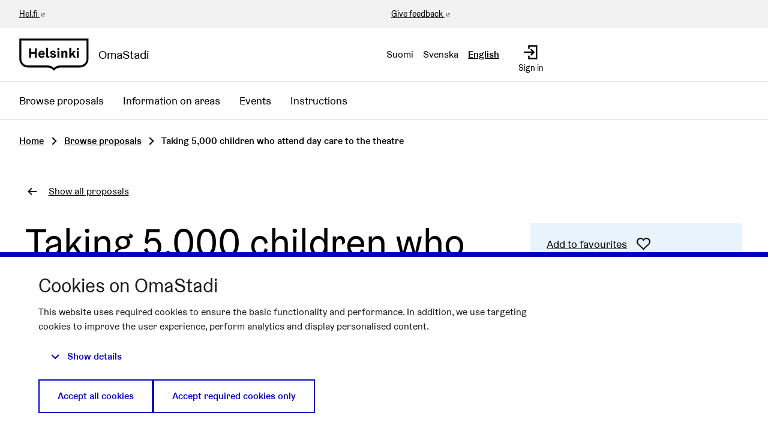

--- FILE ---
content_type: text/html; charset=utf-8
request_url: https://omastadi.hel.fi/processes/osbu-2019/f/109/budgets/4/projects/843?filter=%7B%22category_id%22%3D%3E%5B%22163%22%5D%7D&locale=en&order=highest_cost&page=10&per_page=20
body_size: 11892
content:

<!DOCTYPE html>
<html lang="en" class="no-js">
  <head>
    <title>Taking 5,000 children who attend day care to the theatre - Voting 2018-2019 - Participatory budjeting 2018-2019 - OmaStadi</title>
    <meta name="csrf-param" content="authenticity_token" />
<meta name="csrf-token" content="hOv23SphgQ2mrxtAM0YYhoYs9OgGkifjuAlE9NkzLstqm9FLnV8hqh+nKX0VU+eclaD2SogT4oNEL2ltN5CiZQ==" />

<meta name="viewport" content="width=device-width, initial-scale=1.0">
    <link rel="alternate" href="/processes/osbu-2019/f/109/budgets/4/projects/843?component_id=109&amp;filter=%7B%22category_id%22%3D%3E%5B%22163%22%5D%7D&amp;locale=fi&amp;order=highest_cost&amp;page=10&amp;participatory_process_slug=osbu-2019&amp;per_page=20" hreflang="fi">
    <link rel="alternate" href="/processes/osbu-2019/f/109/budgets/4/projects/843?component_id=109&amp;filter=%7B%22category_id%22%3D%3E%5B%22163%22%5D%7D&amp;locale=sv&amp;order=highest_cost&amp;page=10&amp;participatory_process_slug=osbu-2019&amp;per_page=20" hreflang="sv">
    <link rel="alternate" href="/processes/osbu-2019/f/109/budgets/4/projects/843?component_id=109&amp;filter=%7B%22category_id%22%3D%3E%5B%22163%22%5D%7D&amp;locale=en&amp;order=highest_cost&amp;page=10&amp;participatory_process_slug=osbu-2019&amp;per_page=20" hreflang="en">


<meta name="twitter:card" content="summary_large_image">
<meta name="twitter:site" content="@helviestinta">
<meta name="twitter:title" content="Taking 5,000 children who attend day care to the theatre - Voting 2018-2019 - Participatory budjeting 2018-2019 - OmaStadi">
<meta name="twitter:description" content="5,000 children who attend day care will be taken out to experience theatre, circus or other performance art. Vuosaari House, Stoa or some other suitable facility will be reserved, and the children will be taken to enjoy culture together with day care personnel. The budget will be spent on personnel costs, the production costs and facility rents of professional theatres, catering and communications.Summary of the plan
Teatteri, sirkus tai muu esittävä taide kiehtoo lasten mielikuvitusta ja toimii osana päiväkotien varhaiskasvatusta. Teatterikäynti on aina myös oppimistapahtuma. Varataan Vuotalo, Stoa tai muu sopiva tila ja viedään päiväkodin lapset sinne teatteriin yhdessä tarhan henkilökunnan kanssa. Myös päiväkoti voi toimia esitystilana. Kaikilla vanhemmilla ei ole aikaa tai taloudellisia mahdollisuuksia käydä lasten kanssa teatterissa, mutta OmaStadi-hanke tarjoaa siihen tilaisuuden 5000 lapselle.Location on the map
Helsinki, Itäinen suurpiiriTarget group
0-6-vuotiaat päiväkotilapset ja heidän opettajansa ja hoitajansa päiväkodista.Objectives
Teatteri, sirkus tai muu esittävä taide kiehtoo lasten mielikuvitusta ja toimii osana päiväkotien varhaiskasvatusta. Teatterikäynti on aina myös oppimistapahtuma. Hyvä teatteriesitys voi viedä katsojan toiseen aikaan, paikkaan tai vaikka avaruuteen. Se koskettaa, hauskuttaa tai jännittää. Näytöksen äänet, valot, puvut ja lavastus ovat lapselle elämys. Kaikki vanhemmat eivät huomaa viedä lapsiaan teatteriin tai siihen ei oikein ole aikaa tai taloudellisia mahdollisuuksia. OmaStadi-hanke tarjoaa yhteisöllisen elämyksen noin 5000 päiväkotilapselle päästä kokemaan upea esitys. Teatteri ja sirkus - kuten muutkin luovat alat - ovat hyvin työvoimavaltaisia aloja, joten hanke tarjoaa lisää työmahdollisuuksia luoville tekijöille.Key actions on which funds will be spend
Varataan Vuotalo, Stoa tai muu sopiva tila ja viedään päiväkodin lapset sinne teatteriin yhdessä tarhan henkilökunnan kanssa. Tarvittaessa esityksiä voi olla erikseen 0-3-vuotialle ja 3-6-vuotiaille, mutta lähtökohta on, että valitaan esitys, joka sopii 0-6-vuotiaille. Silloin jokaisessa näytöksessä olisi noin sata lasta ja heidän opettajaansa. Tuotantoja voisi kilpailuttaa useita eli vaikka 5-10 kpl, jolloin esityksiä olisi 5-10 per teatteri. Kilpailutetaan esityspaikka ja ammattiteatteri, joka toteuttaa näytöksen. Se voi olla teatteria, nukke- tai varjoteatteria tai vaikkapa sirkusta. Esitys voidaan pitää tarvittaessa myös päiväkodilla. OmaStadi-rahaa käytetään ammattiteatterien tuotantokuluihin ja tilavuokriin sekä mahdollisesti pieneen tarjoiluun näytösten yhteydessä.The people and communities participating in the execution
Näytöksen sisällöstä, ajankohdasta ja paikasta sovitaan helsinkiläisten päiväkotien, vanhempainyhdistysten, kaupungin ja teatterien kanssa. Sopivia teattereita löytyy esimerkiksi koteihin jaetusta paperiesitteestä Teatterijoukko 1/2019 tai sen verkkoversiosta http://www.teatterikeskus.fi/.">
<meta name="twitter:image" content="https://omastadi.hel.fi/decidim-packs/media/images/social-omastadi-wide-96d50f01658e69a2e73d.jpg">

<meta property="og:url" content="https://omastadi.hel.fi/processes/osbu-2019/f/109/projects/843?locale=en">
<meta property="og:type" content="article">
<meta property="og:title" content="Taking 5,000 children who attend day care to the theatre - Voting 2018-2019 - Participatory budjeting 2018-2019 - OmaStadi">
<meta property="og:description" content="5,000 children who attend day care will be taken out to experience theatre, circus or other performance art. Vuosaari House, Stoa or some other suitable facility will be reserved, and the children will be taken to enjoy culture together with day care personnel. The budget will be spent on personnel costs, the production costs and facility rents of professional theatres, catering and communications.Summary of the plan
Teatteri, sirkus tai muu esittävä taide kiehtoo lasten mielikuvitusta ja toimii osana päiväkotien varhaiskasvatusta. Teatterikäynti on aina myös oppimistapahtuma. Varataan Vuotalo, Stoa tai muu sopiva tila ja viedään päiväkodin lapset sinne teatteriin yhdessä tarhan henkilökunnan kanssa. Myös päiväkoti voi toimia esitystilana. Kaikilla vanhemmilla ei ole aikaa tai taloudellisia mahdollisuuksia käydä lasten kanssa teatterissa, mutta OmaStadi-hanke tarjoaa siihen tilaisuuden 5000 lapselle.Location on the map
Helsinki, Itäinen suurpiiriTarget group
0-6-vuotiaat päiväkotilapset ja heidän opettajansa ja hoitajansa päiväkodista.Objectives
Teatteri, sirkus tai muu esittävä taide kiehtoo lasten mielikuvitusta ja toimii osana päiväkotien varhaiskasvatusta. Teatterikäynti on aina myös oppimistapahtuma. Hyvä teatteriesitys voi viedä katsojan toiseen aikaan, paikkaan tai vaikka avaruuteen. Se koskettaa, hauskuttaa tai jännittää. Näytöksen äänet, valot, puvut ja lavastus ovat lapselle elämys. Kaikki vanhemmat eivät huomaa viedä lapsiaan teatteriin tai siihen ei oikein ole aikaa tai taloudellisia mahdollisuuksia. OmaStadi-hanke tarjoaa yhteisöllisen elämyksen noin 5000 päiväkotilapselle päästä kokemaan upea esitys. Teatteri ja sirkus - kuten muutkin luovat alat - ovat hyvin työvoimavaltaisia aloja, joten hanke tarjoaa lisää työmahdollisuuksia luoville tekijöille.Key actions on which funds will be spend
Varataan Vuotalo, Stoa tai muu sopiva tila ja viedään päiväkodin lapset sinne teatteriin yhdessä tarhan henkilökunnan kanssa. Tarvittaessa esityksiä voi olla erikseen 0-3-vuotialle ja 3-6-vuotiaille, mutta lähtökohta on, että valitaan esitys, joka sopii 0-6-vuotiaille. Silloin jokaisessa näytöksessä olisi noin sata lasta ja heidän opettajaansa. Tuotantoja voisi kilpailuttaa useita eli vaikka 5-10 kpl, jolloin esityksiä olisi 5-10 per teatteri. Kilpailutetaan esityspaikka ja ammattiteatteri, joka toteuttaa näytöksen. Se voi olla teatteria, nukke- tai varjoteatteria tai vaikkapa sirkusta. Esitys voidaan pitää tarvittaessa myös päiväkodilla. OmaStadi-rahaa käytetään ammattiteatterien tuotantokuluihin ja tilavuokriin sekä mahdollisesti pieneen tarjoiluun näytösten yhteydessä.The people and communities participating in the execution
Näytöksen sisällöstä, ajankohdasta ja paikasta sovitaan helsinkiläisten päiväkotien, vanhempainyhdistysten, kaupungin ja teatterien kanssa. Sopivia teattereita löytyy esimerkiksi koteihin jaetusta paperiesitteestä Teatterijoukko 1/2019 tai sen verkkoversiosta http://www.teatterikeskus.fi/.">
<meta property="og:image" content="https://omastadi.hel.fi/decidim-packs/media/images/social-omastadi-wide-96d50f01658e69a2e73d.jpg">


<link rel="stylesheet" media="all" href="https://omastadi.hel.fi/decidim-packs/css/decidim_core-ceca5da5.css" />



<!-- Matomo -->
<script type="text/plain" data-consent="statistics">
  var _paq = window._paq = window._paq || [];
  /* tracker methods like "setCustomDimension" should be called before "trackPageView" */
  _paq.push(["setDocumentTitle", document.domain + "/" + document.title]);
  _paq.push(["setCookieDomain", "*.omastadi.hel.fi"]);
  _paq.push(["setDomains", ["*.omastadi.hel.fi","*.omastadi.hel.fi"]]);
  _paq.push(["setDoNotTrack", true]);
  _paq.push(["disableCookies"]);
  _paq.push(['trackPageView']);
  _paq.push(['enableLinkTracking']);
  (function() {
    var u="//webanalytics.digiaiiris.com/js/";
    _paq.push(['setTrackerUrl', u+'tracker.php']);
    _paq.push(['setSiteId', '349']);
    var d=document, g=d.createElement('script'), s=d.getElementsByTagName('script')[0];
    g.type='text/javascript'; g.async=true; g.src=u+'piwik.min.js'; s.parentNode.insertBefore(g,s);
  })();
</script>
<noscript><p><img src="//digiaiiris.com/web-analytics/matomo.php?idsite=349&amp;rec=1" style="border:0;" alt="" /></p></noscript>
<!-- End Matomo Code -->




  </head>

  <body>
    <div class="wrapper-default">
      <!--noindex--><!--googleoff: all-->
      
      
      <div class="flash callout primary small js-offline-message" style="display: none">
  Oooops! Your network is offline. This is a previously cached version of the page you&#39;re visiting, perhaps the content is not up to date.
</div>
<script>
  document.addEventListener("DOMContentLoaded", () => {
    // show the banner if it's offline AND the offline-fallback is not displaying
    if (!navigator.onLine && !document.querySelector("#offline-fallback-html")) {
      document.querySelector(".js-offline-message").style.display = "block"
    }
  })
</script>

      <!--googleon: all--><!--/noindex-->
    </div>

    
<div class="off-canvas-wrapper wrapper-default">
  <div class="off-canvas-wrapper-inner" data-off-canvas-wrapper>
    <div class="off-canvas position-right hide-for-large" data-position="right"
         data-transition="overlap"
         id="offCanvas" data-off-canvas>

      <!-- Close button -->
      <button class="close-button"
              aria-label="Close menu" type="button"
              data-close>
        <span aria-hidden="true">&times;</span>
      </button>
    </div>
    <div class="off-canvas position-right hide-for-large" data-position="right"
         data-transition="overlap"
         id="offCanvasLanguage" data-off-canvas
         aria-hidden="true">

         <!-- Close button -->
         <button class="close-button"
                 aria-label="Close menu" type="button"
                 data-close>
           <span aria-hidden="true">&times;</span>
         </button>

         <div class="topbar__language-menu hide-for-large">
           <nav aria-label="Select language">
  <ul class="horizontal menu">
      <li class="language-nav-link" lang="fi">
        <a rel="nofollow" data-method="post" href="/locale?locale=fi">Suomi</a>
</li>      <li class="language-nav-link" lang="sv">
        <a rel="nofollow" data-method="post" href="/locale?locale=sv">Svenska</a>
</li>      <li class="language-nav-link" lang="en" aria-current="true">
        <a rel="nofollow" data-method="post" href="/locale?locale=en">English</a>
</li>  </ul>
</nav>

         </div>
    </div>

    <div class="off-canvas-content" data-off-canvas-content>
      <!--separates the footer from the rest of the page, creates a sticky footer-->
      <div class="footer-separator">
        <header id="header" class="header">
  <a class="skip" id="skip-to-content" href="#content">Skip to main content</a>

  <div class="header-top show-for-large">
    <div class="row expanded">
      <div class="columns small-6"><a href="https://www.hel.fi/en" target="_blank">Hel.fi</a></div>
      <div class="columns small-6 text-right">
        <div class="header-top-links">
          <a href="https://palautteet.hel.fi/" target="_blank">Give feedback</a>
          


        </div>
      </div>
    </div>
  </div>
  <div class="top-bar">
    <div class="headerbar row expanded">
      <div class="columns small-8 medium-6">
        <a class="top-bar-logo" aria-label="Go to front page" href="/?locale=en">
          <div class="top-bar-logo-symbol">
              <img alt="Helsinki" class="logo-default" src="https://omastadi.hel.fi/decidim-packs/media/images/helsinki-logo-black-e20089729b0336904ec1.svg" />

          </div>
          <div class="top-bar-logo-text">OmaStadi</div>
</a>      </div>
      <div class="columns small-4 medium-6">
        <div class="top-bar-panel">
          <div class="top-bar-languages show-for-large" data-set="language-nav">
            <div class="js-append">
                <div class="language-choose">
    <nav aria-label="Select language">
  <ul class="horizontal menu">
      <li class="language-nav-link" lang="fi">
        <a rel="nofollow" data-method="post" href="/locale?locale=fi">Suomi</a>
</li>      <li class="language-nav-link" lang="sv">
        <a rel="nofollow" data-method="post" href="/locale?locale=sv">Svenska</a>
</li>      <li class="language-nav-link" lang="en" aria-current="true">
        <a rel="nofollow" data-method="post" href="/locale?locale=en">English</a>
</li>  </ul>
</nav>

  </div>

            </div>
          </div>
          <div class="top-bar-controls">
              <a class="top-bar-control" href="/users/sign_in?locale=en">
                <svg role="img" aria-hidden="true" class="icon--account-login icon"><title></title><use href="https://omastadi.hel.fi/decidim-packs/media/images/helsinki-icons-2e6fae9756bdb9c1b031.svg#icon-account-login"></use></svg>
                <span>Sign in</span>
</a>              <button type="button" class="clear button hide-for-large" data-navbar-toggle="main">
                <span class="top-bar-control active-hide">
                  <svg role="img" aria-hidden="true" class="icon--menu icon"><title></title><use href="https://omastadi.hel.fi/decidim-packs/media/images/helsinki-icons-2e6fae9756bdb9c1b031.svg#icon-menu"></use></svg>
                  <span>Menu</span>
                </span>
                <span class="top-bar-control active-show">
                  <svg role="img" aria-hidden="true" class="icon--x icon"><title></title><use href="https://omastadi.hel.fi/decidim-packs/media/images/helsinki-icons-2e6fae9756bdb9c1b031.svg#icon-x"></use></svg>
                  <span>Close</span>
                </span>
              </button>
          </div>
        </div>
      </div>
    </div>
  </div>
    <div class="top-bar-navbars">
      <div class="navbar navbar-main" data-navbar="main">
        <div class="hide-for-large" data-set="language-nav"></div>
        <nav class="main-nav" aria-label="Main menu"><ul class="menu vertical large-horizontal"><li class="menu-link"><a href="/processes/osbu-2025/f/192/plans">Browse proposals</a></li><li class="menu-link"><a href="/areas">Information on areas</a></li><li class="menu-link"><a href="/events">Events</a></li><li class="menu-link"><a href="/pages">Instructions</a></li></ul></nav>
      </div>
      <div class="navbar-logo hide-for-large" aria-hidden="true">
          <img alt="Helsinki" class="logo-default" src="https://omastadi.hel.fi/decidim-packs/media/images/helsinki-logo-black-e20089729b0336904ec1.svg" />

      </div>
    </div>
</header>


        <main>
          
          

          <div class="breadcrumbs-section">
  <div class="row columns expanded">
    <nav aria-label="Breadcrumbs">
      <ul class="breadcrumbs">
            <li>
              <a href="/?locale=en">Home</a>
              <span aria-hidden="true" class="breadcrumbs-separator"><svg role="img" aria-hidden="true" class="icon--caret-right icon"><title></title><use href="https://omastadi.hel.fi/decidim-packs/media/images/helsinki-icons-2e6fae9756bdb9c1b031.svg#icon-caret-right"></use></svg></span>
            </li>
            <li>
              <a href="/processes/osbu-2019/f/109/projects?locale=en">Browse proposals</a>
              <span aria-hidden="true" class="breadcrumbs-separator"><svg role="img" aria-hidden="true" class="icon--caret-right icon"><title></title><use href="https://omastadi.hel.fi/decidim-packs/media/images/helsinki-icons-2e6fae9756bdb9c1b031.svg#icon-caret-right"></use></svg></span>
            </li>
            <li aria-current="page">
              Taking 5,000 children who attend day care to the theatre
            </li>
      </ul>
    </nav>
  </div>
</div>


          <div id="content">
            
      
  
  
  <div class="wrapper">
    


<div class="row column back-link">
  <a class="action-link" href="/processes/osbu-2019/f/109/projects?locale=en">
    <svg role="img" aria-hidden="true" class="icon--arrow-left icon"><title></title><use href="https://omastadi.hel.fi/decidim-packs/media/images/helsinki-icons-2e6fae9756bdb9c1b031.svg#icon-arrow-left"></use></svg>
    <span>Show all proposals</span>
</a></div>

<div class="row column resource">
  <div class="row ">
    <div class="columns small-12 medium-8">
      <div class="resource__main static__content margin-bottom-0">
        <h1>Taking 5,000 children who attend day care to the theatre</h1>

        
<div class="callout alert margin-bottom-2">
  <div class="callout__title">
    <p class="h6">Unfortunately, this project will not be implemented as it did not receive enough votes</p>
  </div>
</div>


          <img class="resource__image" alt="Taking 5,000 children who attend day care to the theatre" src="https://omastadi.hel.fi/decidim-packs/media/images/budgets-project-default-6d7df766c096dfdb621d.jpg" />
      </div>
    </div>

    <div class="columns small-12 medium-4">
      <div class="resource__aside">
        <div class="resource__actions">
          
<div class="actions-panel bg-secondary">
  <div id="favorite_project_843">
  
    <form class="button_to" method="post" action="#" data-remote="true"><button class="link action-link favorite-button " data-disable-hover="false" data-keep-on-hover="true" data-click-open="false" aria-haspopup="true" title="Sign in to add as favourite" id="authorize-f0922c3b64b43158a81bfa40e0e6c9c4" data-open="loginModal" type="submit">
      
        <span class="link-text">Add to favourites</span>
      
      <svg role="img" aria-hidden="true" class="icon--heart-line icon"><title></title><use href="https://omastadi.hel.fi/decidim-packs/media/images/helsinki-icons-2e6fae9756bdb9c1b031.svg#icon-heart-line"></use></svg>

    </button><input type="hidden" name="authenticity_token" value="FFVHVeXFsY20A1ywxwHxzIqfjBZHe6aZmoNbSsLdAQSoduOkEe9CiWzoW/zbmfLXnAA/6k3Jrccq+I3F7UQmSw==" autocomplete="off" /><input type="hidden" name="favoritable_gid" value="[base64]--3aaf7bfd0fc7538dd2f47e4fa5f1b9256c8c74af" autocomplete="off" /></form>
  
</div>

</div>


  <div class="actions-panel bg-secondary">
    <a class="action-link" href="#comments">
      <span class="link-text">Show proposal comments</span>
      <svg role="img" aria-hidden="true" class="icon--comment-square icon"><title></title><use href="https://omastadi.hel.fi/decidim-packs/media/images/helsinki-icons-2e6fae9756bdb9c1b031.svg#icon-comment-square"></use></svg>
</a>  </div>

<div class="actions-panel bg-secondary">
  <button type="button" class="link action-link" data-open="socialShare" aria-controls="socialShare" aria-haspopup="dialog">
    <span class="link-text">Share proposal</span>
    <svg role="img" aria-hidden="true" class="icon--share icon"><title></title><use href="https://omastadi.hel.fi/decidim-packs/media/images/helsinki-icons-2e6fae9756bdb9c1b031.svg#icon-share"></use></svg>
  </button>
</div>

<div class="reveal" id="socialShare" data-reveal>
  <div class="reveal__header">
    <h3 class="reveal__title">Share:</h3>
    <button class="close-button" data-close aria-label="Close window" type="button">
      <span aria-hidden="true">&times;</span>
    </button>
  </div>
  <div class="button-group text-center">
  <div class='social-share-button' data-title='Taking 5,000 children who attend day care to the theatre' data-img=''
data-url='https://omastadi.hel.fi/processes/osbu-2019/f/109/projects/843?locale=en' data-desc='5,000 children who attend day care will be taken out to experience theatre, circus or other performance art. Vuosaari House, Stoa or some other suitable facility will be reserved, and the children will be taken to enjoy culture together with day care personnel. The budget will be spent on personnel costs, the production costs and facility rents of professional theatres, catering and communications.Summary of the plan
Teatteri, sirkus tai muu esittävä taide kiehtoo lasten mielikuvitusta ja toimii osana päiväkotien varhaiskasvatusta. Teatterikäynti on aina myös oppimistapahtuma. Varataan Vuotalo, Stoa tai muu sopiva tila ja viedään päiväkodin lapset sinne teatteriin yhdessä tarhan henkilökunnan kanssa. Myös päiväkoti voi toimia esitystilana. Kaikilla vanhemmilla ei ole aikaa tai taloudellisia mahdollisuuksia käydä lasten kanssa teatterissa, mutta OmaStadi-hanke tarjoaa siihen tilaisuuden 5000 lapselle.Location on the map
Helsinki, Itäinen suurpiiriTarget group
0-6-vuotiaat päiväkotilapset ja heidän opettajansa ja hoitajansa päiväkodista.Objectives
Teatteri, sirkus tai muu esittävä taide kiehtoo lasten mielikuvitusta ja toimii osana päiväkotien varhaiskasvatusta. Teatterikäynti on aina myös oppimistapahtuma. Hyvä teatteriesitys voi viedä katsojan toiseen aikaan, paikkaan tai vaikka avaruuteen. Se koskettaa, hauskuttaa tai jännittää. Näytöksen äänet, valot, puvut ja lavastus ovat lapselle elämys. Kaikki vanhemmat eivät huomaa viedä lapsiaan teatteriin tai siihen ei oikein ole aikaa tai taloudellisia mahdollisuuksia. OmaStadi-hanke tarjoaa yhteisöllisen elämyksen noin 5000 päiväkotilapselle päästä kokemaan upea esitys. Teatteri ja sirkus - kuten muutkin luovat alat - ovat hyvin työvoimavaltaisia aloja, joten hanke tarjoaa lisää työmahdollisuuksia luoville tekijöille.Key actions on which funds will be spend
Varataan Vuotalo, Stoa tai muu sopiva tila ja viedään päiväkodin lapset sinne teatteriin yhdessä tarhan henkilökunnan kanssa. Tarvittaessa esityksiä voi olla erikseen 0-3-vuotialle ja 3-6-vuotiaille, mutta lähtökohta on, että valitaan esitys, joka sopii 0-6-vuotiaille. Silloin jokaisessa näytöksessä olisi noin sata lasta ja heidän opettajaansa. Tuotantoja voisi kilpailuttaa useita eli vaikka 5-10 kpl, jolloin esityksiä olisi 5-10 per teatteri. Kilpailutetaan esityspaikka ja ammattiteatteri, joka toteuttaa näytöksen. Se voi olla teatteria, nukke- tai varjoteatteria tai vaikkapa sirkusta. Esitys voidaan pitää tarvittaessa myös päiväkodilla. OmaStadi-rahaa käytetään ammattiteatterien tuotantokuluihin ja tilavuokriin sekä mahdollisesti pieneen tarjoiluun näytösten yhteydessä.The people and communities participating in the execution
Näytöksen sisällöstä, ajankohdasta ja paikasta sovitaan helsinkiläisten päiväkotien, vanhempainyhdistysten, kaupungin ja teatterien kanssa. Sopivia teattereita löytyy esimerkiksi koteihin jaetusta paperiesitteestä Teatterijoukko 1/2019 tai sen verkkoversiosta http://www.teatterikeskus.fi/.' data-via=''>
<a rel="nofollow " data-site="twitter" class="ssb-icon ssb-twitter" onclick="return SocialShareButton.share(this);" title="Share to Twitter" href="#"></a>
<a rel="nofollow " data-site="facebook" class="ssb-icon ssb-facebook" onclick="return SocialShareButton.share(this);" title="Share to Facebook" href="#"></a>
</div>
    <a href="#" class="button" data-open="urlShare">
      <svg role="img" aria-hidden="true" class="icon--link-intact icon"><title></title><use href="https://omastadi.hel.fi/decidim-packs/media/images/helsinki-icons-2e6fae9756bdb9c1b031.svg#icon-link-intact"></use></svg>
      Share link
    </a>
  </div>
</div>
<div class="reveal" id="urlShare" data-reveal>
  <div class="reveal__header">
    <h3 class="reveal__title">Share link:</h3>
    <button class="close-button" data-close aria-label="Close window" type="button">
      <span aria-hidden="true">&times;</span>
    </button>
  </div>
  <div class="input-group">
    <input id="urlShareLink" class="input-group-field" type="text" title="Share link" value="https://omastadi.hel.fi/processes/osbu-2019/f/109/projects/843?locale=en" readonly>
    <div class="input-group-button">
      <button class="button primary"
        data-clipboard-copy="#urlShareLink"
        data-clipboard-copy-label="Copied!"
        data-clipboard-copy-message="The link was successfully copied to clipboard."
        aria-label="Copy share link to clipboard">
          <svg role="img" aria-hidden="true" class="icon--clipboard icon"><title></title><use href="https://omastadi.hel.fi/decidim-packs/media/images/helsinki-icons-2e6fae9756bdb9c1b031.svg#icon-clipboard"></use></svg>
          Copy
      </button>
    </div>
  </div>
</div>



        </div>

        <div class="attributes">
  <h2 class="resource__aside__title">Information</h2>

  <div class="attributes__item">
    <h3 class="attributes__item__name">Number (ID)</h3>
    <div class="attributes__item__value">843</div>
  </div>
  <div class="attributes__item">
    <h3 class="attributes__item__name">Area</h3>
    <div class="attributes__item__value">Eastern</div>
  </div>
    <div class="attributes__item">
      <h3 class="attributes__item__name">Theme</h3>
      <div class="attributes__item__value">
        Culture
      </div>
    </div>
    <div class="attributes__item">
      <h3 class="attributes__item__name">Budget</h3>
      <div class="attributes__item__value">€150,000</div>
    </div>
    <div class="attributes__item">
      <h3 class="attributes__item__name">Amount of votes</h3>
      <div class="attributes__item__value">593 pcs</div>
    </div>
  <div class="attributes__item">
    <h3 class="attributes__item__name">Creation time</h3>
    <div class="attributes__item__value">19.09.2019</div>
  </div>
</div>


        <div class="resource__note">
          Proposals may be refined by the city after the vote, for example in terms of location or method of implementation.
        </div>
      </div>
    </div>
  </div>


  <div class="row">
    <div class="columns small-12 medium-8">
      <div class="resource__main resource__content static__content">
        <h2>Proposal</h2>


        <p>5,000 children who attend day care will be taken out to experience theatre, circus or other performance art. Vuosaari House, Stoa or some other suitable facility will be reserved, and the children will be taken to enjoy culture together with day care personnel. The budget will be spent on personnel costs, the production costs and facility rents of professional theatres, catering and communications.</p><h3><br></h3><h3>Summary of the plan</h3><p>
</p><p>Teatteri, sirkus tai muu esittävä taide kiehtoo lasten mielikuvitusta ja toimii osana päiväkotien varhaiskasvatusta. Teatterikäynti on aina myös oppimistapahtuma. Varataan Vuotalo, Stoa tai muu sopiva tila ja viedään päiväkodin lapset sinne teatteriin yhdessä tarhan henkilökunnan kanssa. Myös päiväkoti voi toimia esitystilana. Kaikilla vanhemmilla ei ole aikaa tai taloudellisia mahdollisuuksia käydä lasten kanssa teatterissa, mutta OmaStadi-hanke tarjoaa siihen tilaisuuden 5000 lapselle.</p><h3>Location on the map</h3><p>
</p><p>Helsinki, Itäinen suurpiiri</p><h3>Target group</h3><p>
</p><p>0-6-vuotiaat päiväkotilapset ja heidän opettajansa ja hoitajansa päiväkodista.</p><h3>Objectives</h3><p>
</p><p>Teatteri, sirkus tai muu esittävä taide kiehtoo lasten mielikuvitusta ja toimii osana päiväkotien varhaiskasvatusta. Teatterikäynti on aina myös oppimistapahtuma. Hyvä teatteriesitys voi viedä katsojan toiseen aikaan, paikkaan tai vaikka avaruuteen. Se koskettaa, hauskuttaa tai jännittää. Näytöksen äänet, valot, puvut ja lavastus ovat lapselle elämys. Kaikki vanhemmat eivät huomaa viedä lapsiaan teatteriin tai siihen ei oikein ole aikaa tai taloudellisia mahdollisuuksia. OmaStadi-hanke tarjoaa yhteisöllisen elämyksen noin 5000 päiväkotilapselle päästä kokemaan upea esitys. Teatteri ja sirkus - kuten muutkin luovat alat - ovat hyvin työvoimavaltaisia aloja, joten hanke tarjoaa lisää työmahdollisuuksia luoville tekijöille.</p><h3>Key actions on which funds will be spend</h3><p>
</p><p>Varataan Vuotalo, Stoa tai muu sopiva tila ja viedään päiväkodin lapset sinne teatteriin yhdessä tarhan henkilökunnan kanssa. Tarvittaessa esityksiä voi olla erikseen 0-3-vuotialle ja 3-6-vuotiaille, mutta lähtökohta on, että valitaan esitys, joka sopii 0-6-vuotiaille. Silloin jokaisessa näytöksessä olisi noin sata lasta ja heidän opettajaansa. Tuotantoja voisi kilpailuttaa useita eli vaikka 5-10 kpl, jolloin esityksiä olisi 5-10 per teatteri. Kilpailutetaan esityspaikka ja ammattiteatteri, joka toteuttaa näytöksen. Se voi olla teatteria, nukke- tai varjoteatteria tai vaikkapa sirkusta. Esitys voidaan pitää tarvittaessa myös päiväkodilla. OmaStadi-rahaa käytetään ammattiteatterien tuotantokuluihin ja tilavuokriin sekä mahdollisesti pieneen tarjoiluun näytösten yhteydessä.</p><h3>The people and communities participating in the execution</h3><p>
</p><p>Näytöksen sisällöstä, ajankohdasta ja paikasta sovitaan helsinkiläisten päiväkotien, vanhempainyhdistysten, kaupungin ja teatterien kanssa. Sopivia teattereita löytyy esimerkiksi koteihin jaetusta paperiesitteestä Teatterijoukko 1/2019 tai sen verkkoversiosta http://www.teatterikeskus.fi/.</p>

        
  <div class="banner bg-silver-medium-light">
    <div class="banner__content">
      <h2 class="h3">Evaluation of the proposal</h2>

      <p><strong>Suunnitelma etenee äänestykseen ja sille on laadittu kustannusarvio 150 000 €</strong></p><p>Kustannusarvio sisältää</p><ul><li>Henkilökustannukset: tuottaja 15&nbsp;000 €</li><li>Tiedotus ja viestintä 5 000 €</li><li>Palvelujen ostot 130&nbsp;000 €</li></ul><p>Tarkempi toteutussuunnitelma ja kustannuslaskelma tehdään sen jälkeen kun suunnitelma on äänestetty toteutettavaksi. Kaupunkilaisia kutsutaan mukaan suunnitelmien valmisteluun ja toteutukseen.</p>
    </div>
  </div>


        

          <div class="linked-resources">
            <h2 class="show-for-sr">Related to this matter</h2><div class="accordion accordion--large" data-accordion="" data-multi-expand="true" data-allow-all-closed="true"><div class="accordion-item" data-accordion-item=""><a role="button" class="accordion-title" href="#"><span class="accordion-title__text">Related proposals</span><span class="accordion-title__icon"><span class="accordion--inactive"><svg role="img" aria-hidden="true" class="icon--chevron-bottom icon"><title></title><use href="https://omastadi.hel.fi/decidim-packs/media/images/helsinki-icons-2e6fae9756bdb9c1b031.svg#icon-chevron-bottom"></use></svg></span><span class="accordion--active"><svg role="img" aria-hidden="true" class="icon--chevron-top icon"><title></title><use href="https://omastadi.hel.fi/decidim-packs/media/images/helsinki-icons-2e6fae9756bdb9c1b031.svg#icon-chevron-top"></use></svg></span></span></a><div class="accordion-content" data-tab-content="">  <p>
    <a href="/processes/osbu-2019/f/172/plans/266">
      #266 5000 päiväkotilasta teatteriin
</a>  </p>
</div></div></div>
          </div>
      </div>

      <div class="resource__details">
        
      </div>
    </div>
  </div>
</div>



  </div>
    <div class="comments-section container">
      <div class="row columns">
        <div id="comments-for-Project-843" data-decidim-comments="{&quot;singleComment&quot;:false,&quot;toggleTranslations&quot;:false,&quot;commentableGid&quot;:&quot;[base64]--d1d0d6cd7a22004cc36d3d8226574e81078d71c4&quot;,&quot;commentsUrl&quot;:&quot;/comments&quot;,&quot;rootDepth&quot;:0,&quot;order&quot;:&quot;older&quot;}">
  <div class="row">
    <div class="columns small-12 large-8 comments-container" id="comments">
      <div class="comments">
        <div class="comments__title">
          <div class="row medium-unstack">
            <div class="column">
              <div class="comments__title__text">
                <h2 class="h4">
                  
                    <span class="comments-count">
                      1 comment
                    </span>
                  
                </h2>
              </div>
            </div>
            <div class="column">
              <div class="order-by__text">
                <div class="order-by__dropdown order-by__dropdown--right">
  <span>Order by:</span>
  <ul id="comments-order-menu"
    class="dropdown menu"
    data-dropdown-menu="data-dropdown-menu"
    data-autoclose="false"
    data-disable-hover="true"
    data-click-open="true"
    data-close-on-click="true"
    role="menubar">
    <li class="is-dropdown-submenu-parent opens-right" role="presentation">
      <a href="#" id="comments-order-menu-control"
        class="action-link"
        aria-label="Order by:"
        aria-controls="comments-order-menu"
        aria-haspopup="menu"
        role="menuitem"
      >
        <span>Older</span>
        <svg role="img" aria-hidden="true" class="icon--caret-bottom icon"><title></title><use href="https://omastadi.hel.fi/decidim-packs/media/images/helsinki-icons-2e6fae9756bdb9c1b031.svg#icon-caret-bottom"></use></svg>
      </a>
      <ul class="menu is-dropdown-submenu submenu first-sub vertical"
        id="comments-order-chooser-menu"
        role="menu"
        aria-labelledby="comments-order-menu-control"
        data-submenu="">
        
          <li role="presentation" class="is-submenu-item is-dropdown-submenu-item">
            <a tabindex="-1" role="menuitem" data-remote="true" href="/comments?commentable_gid=[base64]%3D--0d35f2f63488c9ab2abaa3a5581ba32ef571471a&order=older&reload=1">Older</a>
          </li>
        
          <li role="presentation" class="is-submenu-item is-dropdown-submenu-item">
            <a tabindex="-1" role="menuitem" data-remote="true" href="/comments?commentable_gid=[base64]%3D--0d35f2f63488c9ab2abaa3a5581ba32ef571471a&order=recent&reload=1">Recent</a>
          </li>
        
          <li role="presentation" class="is-submenu-item is-dropdown-submenu-item">
            <a tabindex="-1" role="menuitem" data-remote="true" href="/comments?commentable_gid=[base64]%3D--654d6c4d865a3507468e87f69b2bfc0e6e1b32b4&order=best_rated&reload=1">Best rated</a>
          </li>
        
      </ul>
    </li>
  </ul>
</div>

              </div>
            </div>
          </div>
        </div>
        
        
        <div class="comment-threads">
          <div class="callout primary loading-comments">
  <p>Loading comments ...</p>
</div>

          
        </div>
        
        
      </div>
      <div class="callout primary loading-comments hide">
        <p>Loading comments ...</p>
      </div>
    </div>
  </div>
</div>

      </div>
    </div>


          </div>
        </main>

      </div><!-- /.footer-separator -->

      
<footer class="footer">
    <div class="koro koro-basic"><svg xmlns="http://www.w3.org/2000/svg" width="100%" height="30" aria-hidden="true"><defs><pattern id="koro_basic-3brbooq8" x="0" y="-19" width="67" height="49" patternUnits="userSpaceOnUse"><path d="M 67 70 V 30.32 h 0 C 50.25 30.32 50.25 20 33.5 20 S 16.76 30.32 0 30.32 H 0 V 70 Z" /></pattern></defs><rect fill="url(#koro_basic-3brbooq8)" width="100%" height="30" /></svg></div>
  <div class="main-footer">
    <div class="row">
        <div class="column small-12 medium-4 large-3 xlarge-2">
          <h2 class="h4">OmaStadi</h2>
            <ul class="vertical menu">

                <li>
                  <a href="/pages/yhteystiedot?locale=en">
                    Contact
</a>                </li>
                <li>
                  <a href="/pages/accessibility?locale=en">
                    Accessibility
</a>                </li>
                <li>
                  <a href="/pages/information?locale=en">
                    About the service 
</a>                </li>
                <li>
                  <a href="/pages/terms-and-conditions?locale=en">
                    Terms of Use
</a>                </li>
                <li>
                  <a href="/pages/tietosuoja?locale=en">
                    Privacy Policy
</a>                </li>
            </ul>
        </div>
        <div class="column small-12 medium-4 large-3 xlarge-2">
          <h2 class="h4">Connect</h2>
          <ul class="vertical menu">
              <li><a href="mailto:omastadi@hel.fi">omastadi@hel.fi</a></li>
            <li><a href="https://palautteet.hel.fi/" target="_blank">Give feedback</a></li>
          </ul>
        </div>
          <div class="column small-12 medium-4 large-3 xlarge-2">
            <h2 class="h4">History</h2>
            <ul class="vertical menu">
                <li><a href="/processes/osbu-2025?locale=en">Participatory budgeting 2025-2026</a></li>
                <li><a href="/processes/osbu-2023?locale=en">Participatory budgeting 2023-2024</a></li>
                <li><a href="/processes/osbu-2020?locale=en">Participatory budgeting 2020-2021</a></li>
                <li><a href="/processes/osbu-2019?locale=en">Participatory budjeting 2018-2019</a></li>
            </ul>
          </div>
      <div class="column small-12 medium-12 xlarge-6 align-self-bottom large-text-right">
        <div class="credits">
          <span class="credits-content">Website made with <a target="_blank" href="https://github.com/decidim/decidim">free software</a>.</span>
          <a rel="license" class="cc-badge" href="http://creativecommons.org/licenses/by-sa/4.0/" target="_blank">
            <img alt="Creative Commons License" src="https://omastadi.hel.fi/decidim-packs/media/images/cc-badge-afa3eec02a18f532285b.png" />
          </a>
        </div>
      </div>
    </div>
  </div>

  <div class="mini-footer">
    <div class="row"><div class="column"><hr></div></div>
    <div class="row mini-footer-content">
      <div class="column small-12 medium-6">
        <div class="site-info">
          <div class="site-info-logo">
            <a class="mini-footer-logo" aria-label="Go to front page" href="/?locale=en">
                <img alt="Helsinki" class="logo-default" src="https://omastadi.hel.fi/decidim-packs/media/images/helsinki-logo-white-c6fdbb5cdebba25784dc.svg" />
</a>          </div>
          <div class="site-info-content">
            &copy; City of Helsinki 2026
            |
            <a href="/consent?locale=en">Cookie settings</a>
          </div>
        </div>
      </div>
      <div class="column small-12 medium-6 text-right">
        <div class="back-to-top">
          <a href="#skip-to-content">
            Back to top
            <svg role="img" aria-hidden="true" class="icon--arrow-top icon"><title></title><use href="https://omastadi.hel.fi/decidim-packs/media/images/helsinki-icons-2e6fae9756bdb9c1b031.svg#icon-arrow-top"></use></svg>
</a>        </div>
      </div>
    </div>
  </div>
</footer>

    </div><!--/.off-canvas-content-->
  </div><!--/.off-canvas-wrapper-inner-->
</div><!--/.off-canvas-wrapper-->

    <div class="small reveal confirm-reveal" id="confirm-modal" aria-hidden="true" role="dialog" aria-labelledby="confirm-modal-title" data-reveal data-multiple-opened="true">
  <div class="reveal__header">
    <h2 class="reveal__title" id="confirm-modal-title">Confirm</h2>
    <button class="close-button" data-close aria-label="Close modal"
      type="button">
      <span aria-hidden="true">&times;</span>
    </button>
  </div>
  <div class="confirm-content">
    <div class="confirm-modal-content"></div>
  </div>
  <div class="confirm-modal-footer reveal__footer">
    <div class="buttons button--double">
      <a class="button" role="button" href="#" data-confirm-ok aria-label="OK">OK</a>
      <a class="button clear" role="button" href="#" data-confirm-cancel aria-label="Cancel">Cancel</a>
    </div>
  </div>
</div>

    <div class="reveal" id="loginModal" data-reveal>
  <div class="reveal__header">
    <h3 class="reveal__title">Please sign in</h3>
    <button class="close-button" data-close aria-label="Close modal"
      type="button">
      <span aria-hidden="true">&times;</span>
    </button>
  </div>

    <div class="row">
    <div class="columns">
        <div class="social-register text-center">
      <h3 class="h5 margin-bottom-1">
        Sign in and verify your identity electronically
      </h3>
      <p>
        Sign in to omastadi.hel.fi with bank ID or mobile certificate. Students at comprehensive school can sign in with their learner&#39;s account.
      </p>

        <a class="button primary button--suomifi" rel="nofollow" data-method="post" href="/users/auth/suomifi?locale=en">
          Sign in with bank ID or mobile certificate
</a>          <br>
        <a class="button primary button--mpassid" rel="nofollow" data-method="post" href="/users/auth/mpassid?locale=en">
          Sign in with learner&#39;s account
</a>  </div>

      
    </div>
  </div>

    <div class="row">
      <div class="columns">
        <span class="register__separator">
          <span class="register__separator__text">Or</span>
        </span>
      </div>
    </div>
  <div class="row">
  <div class="columns">
    <div class="text-center">
      <p>
        You can submit a proposal without strong identification by logging in with your OmaStadi account. Create an OmaStadi account if you don&#39;t have one yet.
      </p>
    </div>

    <div class="register-form-wrapper" id="session_modal" data-toggler=".is-hidden">
      <form class="register-form new_user" id="new_user" novalidate="novalidate" data-abide="true" data-live-validate="true" data-validate-on-blur="true" action="/users/sign_in?locale=en" accept-charset="UTF-8" method="post"><input type="hidden" name="authenticity_token" value="TicFLTZmh8UxmoSF+cjzy6mqI2hsU3W4mdC8o5lbGsqa8yw+hHUbhQshap0QH89gwnJ6AUlb/ZDd1/3f8lngZg==" autocomplete="off" />
        <div>
          <div class="field">
            <label for="user_email"><span class="label__wrapper"> <span class="label__text">Email</span> </span><input autofocus="autofocus" type="email" value="" name="user[email]" id="user_email" /></label>
          </div>
          <div class="field">
            <label for="user_password"><span class="label__wrapper"> <span class="label__text">Password</span> </span><input autocomplete="off" type="password" name="user[password]" id="user_password" /></label>
          </div>
        </div>
        <div class="actions">
          <button type="submit" name="commit" class="button expanded">Sign in to OmaStadi website</button>
        </div>
</form>        <p class="text-center">
          <a class="sign-up-link" href="/users/sign_up?locale=en">Sign up</a>
        </p>
      <p class="text-center">
        <a href="/users/password/new?locale=en">Forgot your password?</a>
      </p>
    </div>
  </div>
</div>

</div>

    <div class="reveal" id="authorizationModal" data-reveal></div>

    <script src="https://omastadi.hel.fi/decidim-packs/js/1072-99c07ca4598e08413991.js"></script>
<script src="https://omastadi.hel.fi/decidim-packs/js/8728-277caafb91a97957506c.js"></script>
<script src="https://omastadi.hel.fi/decidim-packs/js/6435-49f741c385994d681c28.js"></script>
<script src="https://omastadi.hel.fi/decidim-packs/js/9697-1b446cfb1761b8b0a50b.js"></script>
<script src="https://omastadi.hel.fi/decidim-packs/js/3111-43f8246c5b1cb6d50f76.js"></script>
<script src="https://omastadi.hel.fi/decidim-packs/js/1933-f819bfce1c27c53c3ca8.js"></script>
<script src="https://omastadi.hel.fi/decidim-packs/js/6022-8a224836f30711cf21fb.js"></script>
<script src="https://omastadi.hel.fi/decidim-packs/js/7884-9bbac390e86527ca06f1.js"></script>
<script src="https://omastadi.hel.fi/decidim-packs/js/6932-9a4fb45c91fecd5f920b.js"></script>
<script src="https://omastadi.hel.fi/decidim-packs/js/decidim_core-ad713d3e9474b2b77127.js"></script>

<script>
  Decidim.config.set({"icons_path":"https://omastadi.hel.fi/decidim-packs/media/images/helsinki-icons-2e6fae9756bdb9c1b031.svg","messages":{"selfxssWarning":{"title":"Stop!","description":"This browser feature is meant for developers and you should not paste anything here if you were asked to do so. Pasting content in this window can compromise your privacy and give hackers access to your account."},"mentionsModal":{"removeRecipient":"Remove recipient %name%"},"dynamicForm":{"resetMessage":"Filters have been cleared. Updated search results are shown below."}},"external_domain_whitelist":["omastadi.hel.fi","decidim.org","github.com","hel.fi","palautteet.hel.fi","palvelukartta.hel.fi","tapahtumat.hel.fi","decidimhelsinkifiles.blob.core.windows.net"],"consent_cookie_name":"decidim-consent"});
  Decidim.InputCharacterCounter.configureMessages({"charactersAtLeast":{"one":"At least %count% character","other":"At least %count% characters"},"charactersLeft":{"one":"%count% character left","other":"%count% characters left"}});
  Decidim.ExternalLink.configureMessages({"externalLink":"External link"});
  Decidim.FormValidator.configureMessages({"correctErrors":"There are errors on the form, please correct them to continue."});
</script>





<script src="https://omastadi.hel.fi/decidim-packs/js/decidim_account_publish_handler-bddebaf3a353903531a6.js" defer="defer"></script>




    <div class="dataconsent-warning flex-center hide">
  <div class="dataconsent-message">
    <svg role="img" aria-hidden="true" class="icon--alert-circle icon"><title></title><use href="https://omastadi.hel.fi/decidim-packs/media/images/helsinki-icons-2e6fae9756bdb9c1b031.svg#icon-alert-circle"></use></svg>
    <h2 class="h4">Content cannot be displayed</h2>
    <p>
      This content is hosted by <span data-content-source-text></span>. To see the content, switch over to the
external site or modify your cookie settings to allow for preference, statistics and marketing cookies.

    </p>

    <div class="buttons">
      <a href="#" class="button" target="_blank" data-content-source-link>
        See content on external site
      </a>
      <button type="button" class="button hollow">
        Change cookie settings
      </button>
    </div>
  </div>
</div>

    
  </body>
</html>



--- FILE ---
content_type: text/javascript; charset=utf-8
request_url: https://omastadi.hel.fi/comments?commentable_gid=eyJfcmFpbHMiOnsibWVzc2FnZSI6IkJBaEpJamxuYVdRNkx5OWtaV05wWkdsdExXaGxiSE5wYm10cEwwUmxZMmxrYVcwNk9rSjFaR2RsZEhNNk9sQnliMnBsWTNRdk9EUXpCam9HUlZRPSIsImV4cCI6IjIwMjYtMDItMjBUMTg6NDY6NTguNzgzWiIsInB1ciI6ImRlZmF1bHQifX0%3D--d1d0d6cd7a22004cc36d3d8226574e81078d71c4&root_depth=0&order=older&after=undefined
body_size: 1958
content:
(function() {
  var rootCommentableId = "comments-for-Project-843";

  var $comments = $("#" + rootCommentableId);
  var component = $comments.data("comments");

  $(".loading-comments").addClass("hide");
  var commentId = 3553;
  var commentHtml = '<div>\n  <div class=\"comment-thread\">\n    <div id=\"comment_3553\" role=\"comment\" class=\"comment\" data-depth=\"0\" data-comment-id=\"3553\" data-toggler=\".no-comments\">\n  \n    <div class=\"comment__header\">\n      <div class=\"show-for-sr\">Comment 3553<\/div>\n      <div class=\"author-data\">\n        <div class=\"author-data__main\">\n          \n  \n\n\n  <a class=\"comment__author\" href=\"\">\n    <svg role=\"img\" aria-hidden=\"true\" class=\"icon--person icon\"><title><\/title><use href=\"https://omastadi.hel.fi/decidim-packs/media/images/helsinki-icons-2e6fae9756bdb9c1b031.svg#icon-person\"><\/use><\/svg>\n    <span>Unnamed participant<\/span>\n  <\/a>\n\n\n\n\n          <span>\n            <time datetime=\"2019-10-28T10:49:39+02:00\">28/10/2019 10:49<\/time>\n          <\/span>\n          \n        <\/div>\n      <\/div>\n      <div class=\"comment__utilities\">\n  <a target=\"_blank\" class=\"comment__header__context-menu__content-item\" title=\"Get link\" data-external-link-spacer=\"\" href=\"/processes/osbu-2019/f/109/budgets/4/projects/843?commentId=3553#comment_3553\">\n    <svg role=\"img\" aria-label=\"Get link\" class=\"icon--link-intact icon\"><title>Get link<\/title><use href=\"https://omastadi.hel.fi/decidim-packs/media/images/helsinki-icons-2e6fae9756bdb9c1b031.svg#icon-link-intact\"><\/use><\/svg>\n  <\/a>\n\n  <button type=\"button\" class=\"link-alt comment__header__context-menu__content-item\" data-open=\"loginModal\" title=\"Report inappropriate content\" aria-controls=\"loginModal\" aria-haspopup=\"dialog\" tabindex=\"0\">\n    <svg role=\"img\" aria-label=\"Report inappropriate content\" class=\"icon--flag icon\"><title>Report inappropriate content<\/title><use href=\"https://omastadi.hel.fi/decidim-packs/media/images/helsinki-icons-2e6fae9756bdb9c1b031.svg#icon-flag\"><\/use><\/svg>\n  <\/button>\n\n  \n<\/div>\n\n\n  \n  \n\n\n    <\/div>\n    <div class=\"comment__content\">\n      \n      <div><p>Tässä tulee huomioida myös ruotsinkielisten päiväkotien yleisö.<\/p><\/div>\n    <\/div>\n    <div class=\"comment__footer\">\n      <div class=\"comment__actions\">\n  \n<\/div>\n\n      <div class=\"comment__votes\">\n  \n    <button class=\"comment__votes--up \" title=\"I agree with this comment\" data-open=\"loginModal\">\n      <span class=\"show-for-sr\">I agree with this comment<\/span>\n      <svg role=\"img\" aria-hidden=\"true\" class=\"icon--thumb-up icon icon--small\"><title><\/title><use href=\"https://omastadi.hel.fi/decidim-packs/media/images/helsinki-icons-2e6fae9756bdb9c1b031.svg#icon-thumb-up\"><\/use><\/svg>\n      <span class=\"comment__votes--count\">1<\/span>\n    <\/button>\n    <button class=\"comment__votes--down \" title=\"I disagree with this comment\" data-open=\"loginModal\">\n      <span class=\"show-for-sr\">I disagree with this comment<\/span>\n      <svg role=\"img\" aria-hidden=\"true\" class=\"icon--thumb-down icon icon--small\"><title><\/title><use href=\"https://omastadi.hel.fi/decidim-packs/media/images/helsinki-icons-2e6fae9756bdb9c1b031.svg#icon-thumb-down\"><\/use><\/svg>\n      <span class=\"comment__votes--count\">0<\/span>\n    <\/button>\n  \n<\/div>\n\n    <\/div>\n  \n  \n  <div id=\"comment-3553-replies\" class=\"replies\">\n    \n  <\/div>\n<\/div>\n\n  <\/div>\n<\/div>\n\n';
  var inReplyTo = null;

  var $comment = $("#comment_" + commentId);
  if (1 > $comment.length) {
    if (inReplyTo) {
      component.addReply(inReplyTo, commentHtml);
    } else {
      component.addThread(commentHtml);
    }
  }

  // Update the comments count
  $(".comments-count", $comments).text("1 comment");
}());
